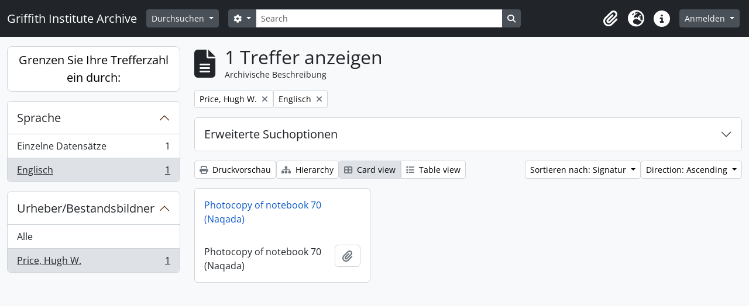

--- FILE ---
content_type: text/html; charset=utf-8
request_url: https://archive.griffith.ox.ac.uk/index.php/informationobject/browse?sf_culture=de&sort=referenceCode&sortDir=asc&creators=31633&view=card&languages=en&topLod=0&%3BactorId=10110&%3BeventTypeId=111
body_size: 8749
content:
<!DOCTYPE html>
<html lang="de"
      dir="ltr"
      media="screen">
  <head>
        <script nonce=87227e9d3f6b0c36c1f41a5e6de62f48 async src="https://www.googletagmanager.com/gtag/js?id="></script>
    <script nonce=87227e9d3f6b0c36c1f41a5e6de62f48>
    window.dataLayer = window.dataLayer || [];
    function gtag(){dataLayer.push(arguments);}
    gtag('js', new Date());
        gtag('config', '');
    </script>
    <meta charset="utf-8">
    <meta name="viewport" content="width=device-width, initial-scale=1">
    <title>Information object browse - Griffith Institute Archive</title>
                      <link rel="shortcut icon" href="/favicon.ico">
    <script defer src="/dist/js/vendor.bundle.0f9010a8851c963bf1c1.js"></script><script defer src="/dist/js/arDominionB5Plugin.bundle.f35dfa6a8681aaac95aa.js"></script><link href="/dist/css/arDominionB5Plugin.bundle.a287608095b6ba1a60b5.css" rel="stylesheet">
      </head>
  <body class="d-flex flex-column min-vh-100 informationobject browse show-edit-tooltips">
        <div class="visually-hidden-focusable p-3 border-bottom">
  <a class="btn btn-sm btn-secondary" href="#main-column">
    Skip to main content  </a>
</div>




  <style nonce=87227e9d3f6b0c36c1f41a5e6de62f48>
    #top-bar {
      background-color: #212529 !important;
    }
  </style>
<header id="top-bar" class="navbar navbar-expand-lg navbar-dark d-print-none" role="navigation" aria-label="Main navigation">
  <div class="container-fluid">
          <a class="navbar-brand d-flex flex-wrap flex-lg-nowrap align-items-center py-0 me-0" href="/index.php/" title="Startseite" rel="home">
                                                    <span class="text-wrap my-1 me-3">Griffith Institute Archive</span>
              </a>
        <button class="navbar-toggler atom-btn-secondary my-2 me-1 px-1" type="button" data-bs-toggle="collapse" data-bs-target="#navbar-content" aria-controls="navbar-content" aria-expanded="false">
      <i 
        class="fas fa-2x fa-fw fa-bars" 
        data-bs-toggle="tooltip"
        data-bs-placement="bottom"
        title="Toggle navigation"
        aria-hidden="true">
      </i>
      <span class="visually-hidden">Toggle navigation</span>
    </button>
    <div class="collapse navbar-collapse flex-wrap justify-content-end me-1" id="navbar-content">
      <div class="d-flex flex-wrap flex-lg-nowrap flex-grow-1">
        <div class="dropdown my-2 me-3">
  <button class="btn btn-sm atom-btn-secondary dropdown-toggle" type="button" id="browse-menu" data-bs-toggle="dropdown" aria-expanded="false">
    Durchsuchen  </button>
  <ul class="dropdown-menu mt-2" aria-labelledby="browse-menu">
    <li>
      <h6 class="dropdown-header">
        Durchsuchen      </h6>
    </li>
                  <li id="node_browseInformationObjects">
          <a class="dropdown-item" href="/index.php/informationobject/browse?sf_culture=en&amp;levels=223&amp;topLod=0&amp;limit=30&amp;sort=identifier" title="Archivische Beschreibungen">Archivische Beschreibungen</a>        </li>
                        <li id="node_browseActors">
          <a class="dropdown-item" href="/index.php/actor/browse" title="Normdateien">Normdateien</a>        </li>
                        <li id="node_browsePlaces">
          <a class="dropdown-item" href="/index.php/taxonomy/index/id/42" title="Orte">Orte</a>        </li>
                        <li id="node_browseSubjects">
          <a class="dropdown-item" href="/index.php/taxonomy/index/id/35" title="Themen">Themen</a>        </li>
                        <li id="node_browseDigitalObjects">
          <a class="dropdown-item" href="/index.php/informationobject/browse?view=card&amp;onlyMedia=1&amp;topLod=0" title="Digitales Objekt">Digitales Objekt</a>        </li>
            </ul>
</div>
        <form
  id="search-box"
  class="d-flex flex-grow-1 my-2"
  role="search"
  action="/index.php/informationobject/browse">
  <h2 class="visually-hidden">Suche</h2>
  <input type="hidden" name="topLod" value="0">
  <input type="hidden" name="sort" value="relevance">
  <div class="input-group flex-nowrap">
    <button
      id="search-box-options"
      class="btn btn-sm atom-btn-secondary dropdown-toggle"
      type="button"
      data-bs-toggle="dropdown"
      data-bs-auto-close="outside"
      aria-expanded="false">
      <i class="fas fa-cog" aria-hidden="true"></i>
      <span class="visually-hidden">Search options</span>
    </button>
    <div class="dropdown-menu mt-2" aria-labelledby="search-box-options">
            <a class="dropdown-item" href="/index.php/informationobject/browse?showAdvanced=1&topLod=0">
        Erweiterte Suche      </a>
    </div>
    <input
      id="search-box-input"
      class="form-control form-control-sm dropdown-toggle"
      type="search"
      name="query"
      autocomplete="off"
      value=""
      placeholder="Search"
      data-url="/index.php/search/autocomplete"
      data-bs-toggle="dropdown"
      aria-label="Search"
      aria-expanded="false">
    <ul id="search-box-results" class="dropdown-menu mt-2" aria-labelledby="search-box-input"></ul>
    <button class="btn btn-sm atom-btn-secondary" type="submit">
      <i class="fas fa-search" aria-hidden="true"></i>
      <span class="visually-hidden">Search in browse page</span>
    </button>
  </div>
</form>
      </div>
      <div class="d-flex flex-nowrap flex-column flex-lg-row align-items-strech align-items-lg-center">
        <ul class="navbar-nav mx-lg-2">
                    <li class="nav-item dropdown d-flex flex-column">
  <a
    class="nav-link dropdown-toggle d-flex align-items-center p-0"
    href="#"
    id="clipboard-menu"
    role="button"
    data-bs-toggle="dropdown"
    aria-expanded="false"
    data-total-count-label="records added"
    data-alert-close="Schließen"
    data-load-alert-message="There was an error loading the clipboard content."
    data-export-alert-message="The clipboard is empty for this entity type."
    data-export-check-url="/index.php/clipboard/exportCheck"
    data-delete-alert-message="Note: clipboard items unclipped in this page will be removed from the clipboard when the page is refreshed. You can re-select them now, or reload the page to remove them completely. Using the sort or print preview buttons will also cause a page reload - so anything currently deselected will be lost!"
                data-show-accessions="0"
    >
    <i
      class="fas fa-2x fa-fw fa-paperclip px-0 px-lg-2 py-2"
      data-bs-toggle="tooltip"
      data-bs-placement="bottom"
      data-bs-custom-class="d-none d-lg-block"
      title="Clipboard"
      aria-hidden="true">
    </i>
    <span class="d-lg-none mx-1" aria-hidden="true">
      Clipboard    </span>
    <span class="visually-hidden">
      Clipboard    </span>
  </a>
  <ul class="dropdown-menu dropdown-menu-end mb-2" aria-labelledby="clipboard-menu">
    <li>
      <h6 class="dropdown-header">
        Clipboard      </h6>
    </li>
    <li class="text-muted text-nowrap px-3 pb-2">
      <span
        id="counts-block"
        data-information-object-label="Archival description count:&nbsp;"
        data-actor-object-label="Authority record count:&nbsp;"
        data-repository-object-label="Archival institution count:&nbsp;"
                >
      </span>
    </li>
                  <li id="node_clearClipboard">
          <a class="dropdown-item" href="/index.php/" title="Clear all selections">Clear all selections</a>        </li>
                        <li id="node_goToClipboard">
          <a class="dropdown-item" href="/index.php/clipboard/view" title="Go to clipboard">Go to clipboard</a>        </li>
                        <li id="node_loadClipboard">
          <a class="dropdown-item" href="/index.php/clipboard/load" title="Load clipboard">Load clipboard</a>        </li>
                        <li id="node_saveClipboard">
          <a class="dropdown-item" href="/index.php/clipboard/save" title="Save clipboard">Save clipboard</a>        </li>
            </ul>
</li>
                      <li class="nav-item dropdown d-flex flex-column">
  <a
    class="nav-link dropdown-toggle d-flex align-items-center p-0"
    href="#"
    id="language-menu"
    role="button"
    data-bs-toggle="dropdown"
    aria-expanded="false">
    <i
      class="fas fa-2x fa-fw fa-globe-europe px-0 px-lg-2 py-2"
      data-bs-toggle="tooltip"
      data-bs-placement="bottom"
      data-bs-custom-class="d-none d-lg-block"
      title="Sprache"
      aria-hidden="true">
    </i>
    <span class="d-lg-none mx-1" aria-hidden="true">
      Sprache    </span>
    <span class="visually-hidden">
      Sprache    </span>  
  </a>
  <ul class="dropdown-menu dropdown-menu-end mb-2" aria-labelledby="language-menu">
    <li>
      <h6 class="dropdown-header">
        Sprache      </h6>
    </li>
          <li>
        <a class="dropdown-item" href="/index.php/informationobject/browse?sf_culture=en&amp;sort=referenceCode&amp;sortDir=asc&amp;creators=31633&amp;view=card&amp;languages=en&amp;topLod=0&amp;%3BactorId=10110&amp;%3BeventTypeId=111" title="English">English</a>      </li>
          <li>
        <a class="dropdown-item" href="/index.php/informationobject/browse?sf_culture=fr&amp;sort=referenceCode&amp;sortDir=asc&amp;creators=31633&amp;view=card&amp;languages=en&amp;topLod=0&amp;%3BactorId=10110&amp;%3BeventTypeId=111" title="Français">Français</a>      </li>
          <li>
        <a class="dropdown-item" href="/index.php/informationobject/browse?sf_culture=es&amp;sort=referenceCode&amp;sortDir=asc&amp;creators=31633&amp;view=card&amp;languages=en&amp;topLod=0&amp;%3BactorId=10110&amp;%3BeventTypeId=111" title="Español">Español</a>      </li>
          <li>
        <a class="dropdown-item" href="/index.php/informationobject/browse?sf_culture=nl&amp;sort=referenceCode&amp;sortDir=asc&amp;creators=31633&amp;view=card&amp;languages=en&amp;topLod=0&amp;%3BactorId=10110&amp;%3BeventTypeId=111" title="Nederlands">Nederlands</a>      </li>
          <li>
        <a class="dropdown-item" href="/index.php/informationobject/browse?sf_culture=pt&amp;sort=referenceCode&amp;sortDir=asc&amp;creators=31633&amp;view=card&amp;languages=en&amp;topLod=0&amp;%3BactorId=10110&amp;%3BeventTypeId=111" title="Português">Português</a>      </li>
          <li>
        <a class="dropdown-item" href="/index.php/informationobject/browse?sf_culture=de&amp;sort=referenceCode&amp;sortDir=asc&amp;creators=31633&amp;view=card&amp;languages=en&amp;topLod=0&amp;%3BactorId=10110&amp;%3BeventTypeId=111" title="Deutsch">Deutsch</a>      </li>
          <li>
        <a class="dropdown-item" href="/index.php/informationobject/browse?sf_culture=cs&amp;sort=referenceCode&amp;sortDir=asc&amp;creators=31633&amp;view=card&amp;languages=en&amp;topLod=0&amp;%3BactorId=10110&amp;%3BeventTypeId=111" title="čeština">čeština</a>      </li>
          <li>
        <a class="dropdown-item" href="/index.php/informationobject/browse?sf_culture=ar&amp;sort=referenceCode&amp;sortDir=asc&amp;creators=31633&amp;view=card&amp;languages=en&amp;topLod=0&amp;%3BactorId=10110&amp;%3BeventTypeId=111" title="العربية">العربية</a>      </li>
          <li>
        <a class="dropdown-item" href="/index.php/informationobject/browse?sf_culture=it&amp;sort=referenceCode&amp;sortDir=asc&amp;creators=31633&amp;view=card&amp;languages=en&amp;topLod=0&amp;%3BactorId=10110&amp;%3BeventTypeId=111" title="Italiano">Italiano</a>      </li>
      </ul>
</li>
                    <li class="nav-item dropdown d-flex flex-column">
  <a
    class="nav-link dropdown-toggle d-flex align-items-center p-0"
    href="#"
    id="quick-links-menu"
    role="button"
    data-bs-toggle="dropdown"
    aria-expanded="false">
    <i
      class="fas fa-2x fa-fw fa-info-circle px-0 px-lg-2 py-2"
      data-bs-toggle="tooltip"
      data-bs-placement="bottom"
      data-bs-custom-class="d-none d-lg-block"
      title="Direkter Link"
      aria-hidden="true">
    </i>
    <span class="d-lg-none mx-1" aria-hidden="true">
      Direkter Link    </span> 
    <span class="visually-hidden">
      Direkter Link    </span>
  </a>
  <ul class="dropdown-menu dropdown-menu-end mb-2" aria-labelledby="quick-links-menu">
    <li>
      <h6 class="dropdown-header">
        Direkter Link      </h6>
    </li>
                  <li id="node_about">
          <a class="dropdown-item" href="/index.php/about" title="Über">Über</a>        </li>
                        <li id="node_home">
          <a class="dropdown-item" href="/index.php/" title="Startseite">Startseite</a>        </li>
                        <li id="node_help">
          <a class="dropdown-item" href="http://docs.accesstomemory.org/" title="Hilfe">Hilfe</a>        </li>
                                                      <li id="node_globalReplace">
          <a class="dropdown-item" href="/index.php/search/globalReplace" title="Allgemeines Suchen/Ersetzen">Allgemeines Suchen/Ersetzen</a>        </li>
                        <li id="node_privacy">
          <a class="dropdown-item" href="/index.php/privacy" title="Privacy Policy">Privacy Policy</a>        </li>
            </ul>
</li>
        </ul>
              <div class="dropdown my-2">
    <button class="btn btn-sm atom-btn-secondary dropdown-toggle" type="button" id="user-menu" data-bs-toggle="dropdown" data-bs-auto-close="outside" aria-expanded="false">
      Anmelden    </button>
    <div class="dropdown-menu dropdown-menu-lg-end mt-2" aria-labelledby="user-menu">
      <div>
        <h6 class="dropdown-header">
          Haben Sie einen Account?        </h6>
      </div>
      <form class="mx-3 my-2" action="/index.php/user/login" method="post">        <input type="hidden" name="_csrf_token" value="5bb924580747c6c98977ecf50a79a4ee" id="csrf_token" /><input type="hidden" name="next" value="https://archive.griffith.ox.ac.uk/index.php/informationobject/browse?sf_culture=de&amp;sort=referenceCode&amp;sortDir=asc&amp;creators=31633&amp;view=card&amp;languages=en&amp;topLod=0&amp;%3BactorId=10110&amp;%3BeventTypeId=111" id="next" />        <div class="mb-3"><label class="form-label" for="email">E-Mail<span aria-hidden="true" class="text-primary ms-1" title="This field is required."><strong>*</strong></span><span class="visually-hidden">This field is required.</span></label><input type="text" name="email" class="form-control-sm form-control" id="email" /></div>        <div class="mb-3"><label class="form-label" for="password">Passwort<span aria-hidden="true" class="text-primary ms-1" title="This field is required."><strong>*</strong></span><span class="visually-hidden">This field is required.</span></label><input type="password" name="password" class="form-control-sm form-control" autocomplete="off" id="password" /></div>        <button class="btn btn-sm atom-btn-secondary" type="submit">
          Anmelden        </button>
      </form>
    </div>
  </div>
      </div>
    </div>
  </div>
</header>

    
<div id="wrapper" class="container-xxl pt-3 flex-grow-1">
            <div class="row">
    <div id="sidebar" class="col-md-3">
      
    <h2 class="d-grid">
      <button
        class="btn btn-lg atom-btn-white collapsed text-wrap"
        type="button"
        data-bs-toggle="collapse"
        data-bs-target="#collapse-aggregations"
        aria-expanded="false"
        aria-controls="collapse-aggregations">
        Grenzen Sie Ihre Trefferzahl ein durch:      </button>
    </h2>

    <div class="collapse" id="collapse-aggregations">

      
      

<div class="accordion mb-3">
  <div class="accordion-item aggregation">
    <h2 class="accordion-header" id="heading-languages">
      <button
        class="accordion-button"
        type="button"
        data-bs-toggle="collapse"
        data-bs-target="#collapse-languages"
        aria-expanded="true"
        aria-controls="collapse-languages">
        Sprache      </button>
    </h2>
    <div
      id="collapse-languages"
      class="accordion-collapse collapse show list-group list-group-flush"
      aria-labelledby="heading-languages">
      
          
              
        <a class="list-group-item list-group-item-action d-flex justify-content-between align-items-center text-break" href="/index.php/informationobject/browse?sf_culture=de&amp;sort=referenceCode&amp;sortDir=asc&amp;creators=31633&amp;view=card&amp;topLod=0&amp;%3BactorId=10110&amp;%3BeventTypeId=111" title="Einzelne Datensätze, 1 Ergebnisse1">Einzelne Datensätze<span class="visually-hidden">, 1 Ergebnisse</span><span aria-hidden="true" class="ms-3 text-nowrap">1</span></a>              
        <a class="list-group-item list-group-item-action d-flex justify-content-between align-items-center text-break active text-decoration-underline" href="/index.php/informationobject/browse?languages=en&amp;sf_culture=de&amp;sort=referenceCode&amp;sortDir=asc&amp;creators=31633&amp;view=card&amp;topLod=0&amp;%3BactorId=10110&amp;%3BeventTypeId=111" title="Englisch, 1 Ergebnisse1">Englisch<span class="visually-hidden">, 1 Ergebnisse</span><span aria-hidden="true" class="ms-3 text-nowrap">1</span></a>          </div>
  </div>
</div>

        
      
      

<div class="accordion mb-3">
  <div class="accordion-item aggregation">
    <h2 class="accordion-header" id="heading-creators">
      <button
        class="accordion-button"
        type="button"
        data-bs-toggle="collapse"
        data-bs-target="#collapse-creators"
        aria-expanded="true"
        aria-controls="collapse-creators">
        Urheber/Bestandsbildner      </button>
    </h2>
    <div
      id="collapse-creators"
      class="accordion-collapse collapse show list-group list-group-flush"
      aria-labelledby="heading-creators">
      
              <a class="list-group-item list-group-item-action d-flex justify-content-between align-items-center" href="/index.php/informationobject/browse?sf_culture=de&amp;sort=referenceCode&amp;sortDir=asc&amp;view=card&amp;languages=en&amp;topLod=0&amp;%3BactorId=10110&amp;%3BeventTypeId=111" title="Alle">Alle</a>          
              
        <a class="list-group-item list-group-item-action d-flex justify-content-between align-items-center text-break active text-decoration-underline" href="/index.php/informationobject/browse?creators=31633&amp;sf_culture=de&amp;sort=referenceCode&amp;sortDir=asc&amp;view=card&amp;languages=en&amp;topLod=0&amp;%3BactorId=10110&amp;%3BeventTypeId=111" title="Price, Hugh W., 1 Ergebnisse1">Price, Hugh W.<span class="visually-hidden">, 1 Ergebnisse</span><span aria-hidden="true" class="ms-3 text-nowrap">1</span></a>          </div>
  </div>
</div>

        
        
        
        
        
        
    </div>

      </div>
    <div id="main-column" role="main" class="col-md-9">
        
  <div class="multiline-header d-flex align-items-center mb-3">
    <i class="fas fa-3x fa-file-alt me-3" aria-hidden="true"></i>
    <div class="d-flex flex-column">
      <h1 class="mb-0" aria-describedby="heading-label">
                  1 Treffer anzeigen              </h1>
      <span class="small" id="heading-label">
        Archivische Beschreibung      </span>
    </div>
  </div>
        <div class="d-flex flex-wrap gap-2">
    
          <a 
  href="/index.php/informationobject/browse?sf_culture=de&sort=referenceCode&sortDir=asc&view=card&languages=en&topLod=0&%3BactorId=10110&%3BeventTypeId=111"
  class="btn btn-sm atom-btn-white align-self-start mw-100 filter-tag d-flex">
  <span class="visually-hidden">
    Remove filter:  </span>
  <span class="text-truncate d-inline-block">
    Price, Hugh W.  </span>
  <i aria-hidden="true" class="fas fa-times ms-2 align-self-center"></i>
</a>
                  <a 
  href="/index.php/informationobject/browse?sf_culture=de&sort=referenceCode&sortDir=asc&creators=31633&view=card&topLod=0&%3BactorId=10110&%3BeventTypeId=111"
  class="btn btn-sm atom-btn-white align-self-start mw-100 filter-tag d-flex">
  <span class="visually-hidden">
    Remove filter:  </span>
  <span class="text-truncate d-inline-block">
    Englisch  </span>
  <i aria-hidden="true" class="fas fa-times ms-2 align-self-center"></i>
</a>
        </div>

      
  <div class="accordion mb-3 adv-search" role="search">
  <div class="accordion-item">
    <h2 class="accordion-header" id="heading-adv-search">
      <button class="accordion-button collapsed" type="button" data-bs-toggle="collapse" data-bs-target="#collapse-adv-search" aria-expanded="false" aria-controls="collapse-adv-search" data-cy="advanced-search-toggle">
        Erweiterte Suchoptionen      </button>
    </h2>
    <div id="collapse-adv-search" class="accordion-collapse collapse" aria-labelledby="heading-adv-search">
      <div class="accordion-body">
        <form name="advanced-search-form" method="get" action="/index.php/informationobject/browse">
                      <input type="hidden" name="sort" value="referenceCode"/>
                      <input type="hidden" name="creators" value="31633"/>
                      <input type="hidden" name="view" value="card"/>
                      <input type="hidden" name="languages" value="en"/>
          
          <h5>Ergebnisse suchen mit:</h5>

          <div class="criteria mb-4">

            
              
            
            
            <div class="criterion row align-items-center">

              <div class="col-xl-auto mb-3 adv-search-boolean">
                <select class="form-select" name="so0">
                  <option value="and">und</option>
                  <option value="or">oder</option>
                  <option value="not">nicht</option>
                </select>
              </div>

              <div class="col-xl-auto flex-grow-1 mb-3">
                <input class="form-control" type="text" aria-label="Suche" placeholder="Suche" name="sq0">
              </div>

              <div class="col-xl-auto mb-3 text-center">
                <span class="form-text">in</span>
              </div>

              <div class="col-xl-auto mb-3">
                <select class="form-select" name="sf0">
                                      <option value="">
                      Jedes Feld                    </option>
                                      <option value="title">
                      Titel                    </option>
                                      <option value="archivalHistory">
                      Bestandsgeschichte                    </option>
                                      <option value="scopeAndContent">
                      Eingrenzung und Inhalt                    </option>
                                      <option value="extentAndMedium">
                      Umfang und Medium                    </option>
                                      <option value="subject">
                      Zugriffspunkte (Thema)                    </option>
                                      <option value="name">
                      Zugriffspunkte (Name)                    </option>
                                      <option value="place">
                      Zugriffspunkte (Ort)                    </option>
                                      <option value="genre">
                      Zugriffspunkte (Genre)                    </option>
                                      <option value="identifier">
                      Identifikator/Signatur                    </option>
                                      <option value="referenceCode">
                      Signatur                    </option>
                                      <option value="digitalObjectTranscript">
                      Digital object text                    </option>
                                      <option value="creator">
                      Urheber/Bestandsbildner                    </option>
                                      <option value="findingAidTranscript">
                      Finding aid text                    </option>
                                      <option value="allExceptFindingAidTranscript">
                      Any field except finding aid text                    </option>
                                  </select>
              </div>

              <div class="col-xl-auto mb-3">
                <a href="#" class="d-none d-xl-block delete-criterion" aria-label="Delete criterion">
                  <i aria-hidden="true" class="fas fa-times text-muted"></i>
                </a>
                <a href="#" class="d-xl-none delete-criterion btn btn-outline-danger w-100 mb-3">
                  Delete criterion                </a>
              </div>

            </div>

            <div class="add-new-criteria mb-3">
              <a id="add-criterion-dropdown-menu" class="btn atom-btn-white dropdown-toggle" href="#" role="button" data-bs-toggle="dropdown" aria-expanded="false">Merkmale hinzufügen</a>
              <ul class="dropdown-menu mt-2" aria-labelledby="add-criterion-dropdown-menu">
                <li><a class="dropdown-item" href="#" id="add-criterion-and">Und</a></li>
                <li><a class="dropdown-item" href="#" id="add-criterion-or">Oder</a></li>
                <li><a class="dropdown-item" href="#" id="add-criterion-not">Nicht</a></li>
              </ul>
            </div>

          </div>

          <h5>Ergebnisse beschränken auf:</h5>

          <div class="criteria mb-4">

            
            <div class="mb-3"><label class="form-label" for="collection">Beschreibung auf der obersten Ebene</label><select name="collection" class="form-autocomplete form-control" id="collection">

</select><input class="list" type="hidden" value="/index.php/informationobject/autocomplete?parent=1&filterDrafts=1"></div>
          </div>

          <h5>Ergebnisse filtern nach:</h5>

          <div class="criteria mb-4">

            <div class="row">

              
              <div class="col-md-4">
                <div class="mb-3"><label class="form-label" for="levels">Erschließungsstufe</label><select name="levels" class="form-select" id="levels">
<option value="" selected="selected"></option>
<option value="226">Akt(e)</option>
<option value="227">Einzelstück</option>
<option value="139520">File</option>
<option value="221">Fonds</option>
<option value="138539">item</option>
<option value="138734">item</option>
<option value="139204">item</option>
<option value="139504">Objekt</option>
<option value="16703">Objekt</option>
<option value="223">Sammlung</option>
<option value="224">Serie</option>
<option value="139594">Series</option>
<option value="285">Teil</option>
<option value="222">Teilbestand</option>
<option value="225">Teilserie</option>
</select></div>              </div>
              

              <div class="col-md-4">
                <div class="mb-3"><label class="form-label" for="onlyMedia">Digitales Objekt verfügbar</label><select name="onlyMedia" class="form-select" id="onlyMedia">
<option value="" selected="selected"></option>
<option value="1">Ja</option>
<option value="0">Nein</option>
</select></div>              </div>

                              <div class="col-md-4">
                  <div class="mb-3"><label class="form-label" for="findingAidStatus">Findmittel</label><select name="findingAidStatus" class="form-select" id="findingAidStatus">
<option value="" selected="selected"></option>
<option value="yes">Ja</option>
<option value="no">Nein</option>
<option value="generated">Erstellt</option>
<option value="uploaded">Hochgeladen</option>
</select></div>                </div>
              
            </div>

            <div class="row">

                              <div class="col-md-6">
                  <div class="mb-3"><label class="form-label" for="copyrightStatus">Urheberrechtsstatus</label><select name="copyrightStatus" class="form-select" id="copyrightStatus">
<option value="" selected="selected"></option>
<option value="337">Public domain</option>
<option value="338">Unbekannt</option>
<option value="336">Unterliegt dem Urheberrecht</option>
</select></div>                </div>
              
                              <div class="col-md-6">
                  <div class="mb-3"><label class="form-label" for="materialType">Allgemeine Werkstoffbezeichnung</label><select name="materialType" class="form-select" id="materialType">
<option value="" selected="selected"></option>
<option value="261">Architekturzeichnung</option>
<option value="264">Film(e)</option>
<option value="263">Grafik(en)</option>
<option value="262">Kartografisches Material</option>
<option value="265">Multimedia</option>
<option value="266">Objekt</option>
<option value="267">Philatelistisches Objekt (Briefmarke?)</option>
<option value="269">Technische Zeichnung</option>
<option value="270">Textdokument</option>
<option value="268">Tonaufnahme</option>
</select></div>                </div>
              
              <fieldset class="col-12">
                <legend class="visually-hidden">Top-level description filter</legend>
                <div class="d-grid d-sm-block">
                  <div class="form-check d-inline-block me-2">
                    <input class="form-check-input" type="radio" name="topLod" id="adv-search-top-lod-1" value="1" >
                    <label class="form-check-label" for="adv-search-top-lod-1">Beschreibungen auf der obersten Ebene</label>
                  </div>
                  <div class="form-check d-inline-block">
                    <input class="form-check-input" type="radio" name="topLod" id="adv-search-top-lod-0" value="0" checked>
                    <label class="form-check-label" for="adv-search-top-lod-0">Alle Beschreibungen</label>
                  </div>
                </div>
              </fieldset>

            </div>

          </div>

          <h5>Nach Datumsbereich filtern:</h5>

          <div class="criteria row mb-2">

            <div class="col-md-4 start-date">
              <div class="mb-3"><label class="form-label" for="startDate">Beginn</label><input placeholder="YYYY-MM-DD" max="9999-12-31" type="date" name="startDate" class="form-control" id="startDate" /></div>            </div>

            <div class="col-md-4 end-date">
              <div class="mb-3"><label class="form-label" for="endDate">Ende</label><input placeholder="YYYY-MM-DD" max="9999-12-31" type="date" name="endDate" class="form-control" id="endDate" /></div>            </div>

            <fieldset class="col-md-4 date-type">
              <legend class="fs-6">
                <span>Ergebnisse</span>
                <button
                  type="button"
                  class="btn btn-link mb-1"
                  data-bs-toggle="tooltip"
                  data-bs-placement="auto"
                  title='Use these options to specify how the date range returns results. "Exact" means that the start and end dates of descriptions returned must fall entirely within the date range entered. "Overlapping" means that any description whose start or end dates touch or overlap the target date range will be returned.'>
                  <i aria-hidden="true" class="fas fa-question-circle text-muted"></i>
                </button>
              </legend>
              <div class="d-grid d-sm-block">
                <div class="form-check d-inline-block me-2">
                  <input class="form-check-input" type="radio" name="rangeType" id="adv-search-date-range-inclusive" value="inclusive" checked>
                  <label class="form-check-label" for="adv-search-date-range-inclusive">Überlappend</label>
                </div>
                <div class="form-check d-inline-block">
                  <input class="form-check-input" type="radio" name="rangeType" id="adv-search-date-range-exact" value="exact" >
                  <label class="form-check-label" for="adv-search-date-range-exact">Exakt</label>
                </div>
              </div>
            </fieldset>

          </div>

          <ul class="actions mb-1 nav gap-2 justify-content-center">
            <li><input type="button" class="btn atom-btn-outline-light reset" value="neu setzen"></li>
            <li><input type="submit" class="btn atom-btn-outline-light" value="Suche"></li>
          </ul>

        </form>
      </div>
    </div>
  </div>
</div>

  
    <div class="d-flex flex-wrap gap-2 mb-3">
      <a
  class="btn btn-sm atom-btn-white"
  href="/index.php/informationobject/browse?sf_culture=de&sort=referenceCode&sortDir=asc&creators=31633&view=card&languages=en&topLod=0&%3BactorId=10110&%3BeventTypeId=111&media=print">
  <i class="fas fa-print me-1" aria-hidden="true"></i>
  Druckvorschau</a>

              <a
          class="btn btn-sm atom-btn-white"
          href="/index.php/browse/hierarchy">
          <i class="fas fa-sitemap me-1" aria-hidden="true"></i>
          Hierarchy        </a>
      
      
      <div class="btn-group btn-group-sm" role="group" aria-label="View options">
  <a
    class="btn atom-btn-white text-wrap active"
    aria-current="page"    href="/index.php/informationobject/browse?view=card&sf_culture=de&sort=referenceCode&sortDir=asc&creators=31633&languages=en&topLod=0&%3BactorId=10110&%3BeventTypeId=111">
    <i class="fas fa-th-large me-1" aria-hidden="true"></i>
    Card view  </a>
  <a
    class="btn atom-btn-white text-wrap"
        href="/index.php/informationobject/browse?view=table&sf_culture=de&sort=referenceCode&sortDir=asc&creators=31633&languages=en&topLod=0&%3BactorId=10110&%3BeventTypeId=111">
    <i class="fas fa-list me-1" aria-hidden="true"></i>
    Table view  </a>
</div>

      <div class="d-flex flex-wrap gap-2 ms-auto">
        
<div class="dropdown d-inline-block">
  <button class="btn btn-sm atom-btn-white dropdown-toggle text-wrap" type="button" id="sort-button" data-bs-toggle="dropdown" aria-expanded="false">
    Sortieren nach: Signatur  </button>
  <ul class="dropdown-menu dropdown-menu-end mt-2" aria-labelledby="sort-button">
          <li>
        <a
          href="/index.php/informationobject/browse?sort=lastUpdated&sf_culture=de&sortDir=asc&creators=31633&view=card&languages=en&topLod=0&%3BactorId=10110&%3BeventTypeId=111"
          class="dropdown-item">
          Date modified        </a>
      </li>
          <li>
        <a
          href="/index.php/informationobject/browse?sort=alphabetic&sf_culture=de&sortDir=asc&creators=31633&view=card&languages=en&topLod=0&%3BactorId=10110&%3BeventTypeId=111"
          class="dropdown-item">
          Titel        </a>
      </li>
          <li>
        <a
          href="/index.php/informationobject/browse?sort=relevance&sf_culture=de&sortDir=asc&creators=31633&view=card&languages=en&topLod=0&%3BactorId=10110&%3BeventTypeId=111"
          class="dropdown-item">
          Relevanz        </a>
      </li>
          <li>
        <a
          href="/index.php/informationobject/browse?sort=identifier&sf_culture=de&sortDir=asc&creators=31633&view=card&languages=en&topLod=0&%3BactorId=10110&%3BeventTypeId=111"
          class="dropdown-item">
          Identifikator/Signatur        </a>
      </li>
          <li>
        <a
          href="/index.php/informationobject/browse?sort=referenceCode&sf_culture=de&sortDir=asc&creators=31633&view=card&languages=en&topLod=0&%3BactorId=10110&%3BeventTypeId=111"
          class="dropdown-item active">
          Signatur        </a>
      </li>
          <li>
        <a
          href="/index.php/informationobject/browse?sort=startDate&sf_culture=de&sortDir=asc&creators=31633&view=card&languages=en&topLod=0&%3BactorId=10110&%3BeventTypeId=111"
          class="dropdown-item">
          Laufzeitbeginn        </a>
      </li>
          <li>
        <a
          href="/index.php/informationobject/browse?sort=endDate&sf_culture=de&sortDir=asc&creators=31633&view=card&languages=en&topLod=0&%3BactorId=10110&%3BeventTypeId=111"
          class="dropdown-item">
          Laufzeitende        </a>
      </li>
      </ul>
</div>


<div class="dropdown d-inline-block">
  <button class="btn btn-sm atom-btn-white dropdown-toggle text-wrap" type="button" id="sortDir-button" data-bs-toggle="dropdown" aria-expanded="false">
    Direction: Ascending  </button>
  <ul class="dropdown-menu dropdown-menu-end mt-2" aria-labelledby="sortDir-button">
          <li>
        <a
          href="/index.php/informationobject/browse?sortDir=asc&sf_culture=de&sort=referenceCode&creators=31633&view=card&languages=en&topLod=0&%3BactorId=10110&%3BeventTypeId=111"
          class="dropdown-item active">
          Ascending        </a>
      </li>
          <li>
        <a
          href="/index.php/informationobject/browse?sortDir=desc&sf_culture=de&sort=referenceCode&creators=31633&view=card&languages=en&topLod=0&%3BactorId=10110&%3BeventTypeId=111"
          class="dropdown-item">
          Descending        </a>
      </li>
      </ul>
</div>
      </div>
    </div>

          
      <div class="row g-3 mb-3 masonry">

    
  <div class="col-sm-6 col-lg-4 masonry-item">
    <div class="card">
              <a class="p-3" href="/index.php/petrie-7-5">
          Photocopy of notebook 70 (Naqada)        </a>
      
      <div class="card-body">
        <div class="card-text d-flex align-items-start gap-2">
          <span>Photocopy of notebook 70 (Naqada)</span>
          <button
  class="btn atom-btn-white ms-auto active-primary clipboard d-print-none"
  data-clipboard-slug="petrie-7-5"
  data-clipboard-type="informationObject"
  data-tooltip="true"  data-title="Zur Zwischenablage hinzufügen"
  data-alt-title="Aus der Zwischenablage entfernen">
  <i class="fas fa-lg fa-paperclip" aria-hidden="true"></i>
  <span class="visually-hidden">
    Zur Zwischenablage hinzufügen  </span>
</button>
        </div>
      </div>
    </div>
  </div>
</div>
      
                </div>
  </div>
</div>

        <footer class="d-print-none">

  
  
  <div id="print-date">
    Gedruckt: 2026-01-21  </div>

  <div id="js-i18n">
    <div id="read-more-less-links"
      data-read-more-text="Read more" 
      data-read-less-text="Read less">
    </div>
  </div>

</footer>
  </body>
</html>
